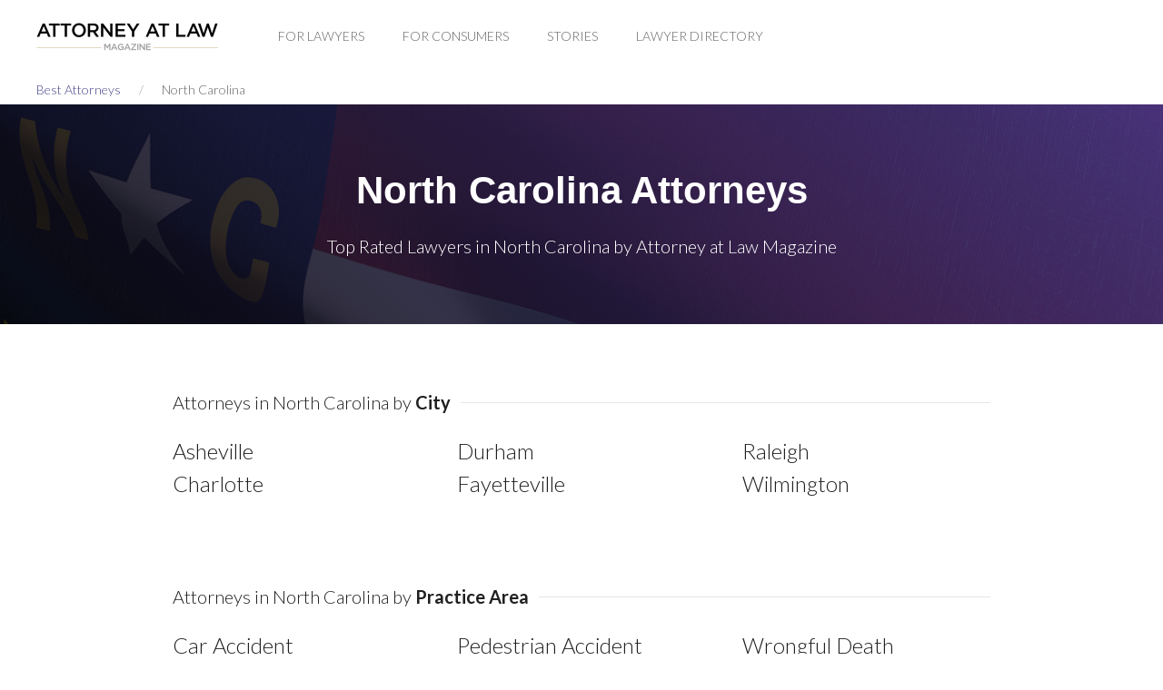

--- FILE ---
content_type: text/html; charset=UTF-8
request_url: https://attorneyatlawmagazine.com/best-attorneys/north-carolina
body_size: 8973
content:
<!DOCTYPE html>
<html lang="en" dir="ltr" prefix="content: http://purl.org/rss/1.0/modules/content/  dc: http://purl.org/dc/terms/  foaf: http://xmlns.com/foaf/0.1/  og: http://ogp.me/ns#  rdfs: http://www.w3.org/2000/01/rdf-schema#  schema: http://schema.org/  sioc: http://rdfs.org/sioc/ns#  sioct: http://rdfs.org/sioc/types#  skos: http://www.w3.org/2004/02/skos/core#  xsd: http://www.w3.org/2001/XMLSchema# ">
  <head>
    <meta charset="utf-8" />
<meta name="description" content="In need of the best North Carolina attorney near you? Learn about Attorney at Law Magazine&#039;s Local Legal Authorities for lawyers in North Carolina." />
<link rel="canonical" href="https://attorneyatlawmagazine.com/best-attorneys/north-carolina" />
<meta property="og:site_name" content="Attorney at Law Magazine" />
<meta property="og:url" content="https://live-authorities.pantheonsite.io/best-attorneys/north-carolina" />
<meta property="og:title" content="We Found the Best Attorneys in North Carolina by Practice Area" />
<meta property="og:description" content="In need of the best North Carolina attorney near you? Learn about Attorney at Law Magazine&#039;s Local Legal Authorities for lawyers in North Carolina." />
<meta name="Generator" content="Drupal 10 (https://www.drupal.org)" />
<meta name="MobileOptimized" content="width" />
<meta name="HandheldFriendly" content="true" />
<meta name="viewport" content="width=device-width, initial-scale=1.0" />
<link rel="icon" href="/themes/custom/authorities/favicon.ico" type="image/vnd.microsoft.icon" />

    <title>We Found the Best Attorneys in North Carolina by Practice Area</title>
    <link rel="stylesheet" media="all" href="/sites/default/files/css/css_xd9QFi-tykU8clTaaZ4b8I_nQxrt0HmKQLrTfnv5e0M.css?delta=0&amp;language=en&amp;theme=authorities&amp;include=[base64]" />
<link rel="stylesheet" media="all" href="https://cdn.jsdelivr.net/npm/uikit@3.6.22/dist/css/uikit.min.css" />
<link rel="stylesheet" media="all" href="/sites/default/files/css/css__NkuIYAhO1i6vKa5hcQtCI7tUGdJ-qREc6tYDo3zj_s.css?delta=2&amp;language=en&amp;theme=authorities&amp;include=[base64]" />

    

    <link rel="preconnect" href="https://fonts.googleapis.com">
    <link rel="preconnect" href="https://fonts.gstatic.com" crossorigin>
    <style id="" media="all">/* latin-ext */
@font-face {
  font-family: 'Lato';
  font-style: normal;
  font-weight: 300;
  font-display: swap;
  src: url(/fonts.gstatic.com/s/lato/v25/S6u9w4BMUTPHh7USSwaPGQ3q5d0N7w.woff2) format('woff2');
  unicode-range: U+0100-02BA, U+02BD-02C5, U+02C7-02CC, U+02CE-02D7, U+02DD-02FF, U+0304, U+0308, U+0329, U+1D00-1DBF, U+1E00-1E9F, U+1EF2-1EFF, U+2020, U+20A0-20AB, U+20AD-20C0, U+2113, U+2C60-2C7F, U+A720-A7FF;
}
/* latin */
@font-face {
  font-family: 'Lato';
  font-style: normal;
  font-weight: 300;
  font-display: swap;
  src: url(/fonts.gstatic.com/s/lato/v25/S6u9w4BMUTPHh7USSwiPGQ3q5d0.woff2) format('woff2');
  unicode-range: U+0000-00FF, U+0131, U+0152-0153, U+02BB-02BC, U+02C6, U+02DA, U+02DC, U+0304, U+0308, U+0329, U+2000-206F, U+20AC, U+2122, U+2191, U+2193, U+2212, U+2215, U+FEFF, U+FFFD;
}
/* latin-ext */
@font-face {
  font-family: 'Lato';
  font-style: normal;
  font-weight: 700;
  font-display: swap;
  src: url(/fonts.gstatic.com/s/lato/v25/S6u9w4BMUTPHh6UVSwaPGQ3q5d0N7w.woff2) format('woff2');
  unicode-range: U+0100-02BA, U+02BD-02C5, U+02C7-02CC, U+02CE-02D7, U+02DD-02FF, U+0304, U+0308, U+0329, U+1D00-1DBF, U+1E00-1E9F, U+1EF2-1EFF, U+2020, U+20A0-20AB, U+20AD-20C0, U+2113, U+2C60-2C7F, U+A720-A7FF;
}
/* latin */
@font-face {
  font-family: 'Lato';
  font-style: normal;
  font-weight: 700;
  font-display: swap;
  src: url(/fonts.gstatic.com/s/lato/v25/S6u9w4BMUTPHh6UVSwiPGQ3q5d0.woff2) format('woff2');
  unicode-range: U+0000-00FF, U+0131, U+0152-0153, U+02BB-02BC, U+02C6, U+02DA, U+02DC, U+0304, U+0308, U+0329, U+2000-206F, U+20AC, U+2122, U+2191, U+2193, U+2212, U+2215, U+FEFF, U+FFFD;
}
</style>
  </head>
  <body>
        <a href="#main-content" class="visually-hidden focusable">
      Skip to main content
    </a>
    <noscript><iframe src="https://www.googletagmanager.com/ns.html?id=GTM-5S2SWTT"
                  height="0" width="0" style="display:none;visibility:hidden"></iframe></noscript>

      <div class="dialog-off-canvas-main-canvas" data-off-canvas-main-canvas>
    
<div id="page-wrapper" class="uk-offcanvas-content uk-flex uk-flex-column" uk-height-viewport="min-height: 100">
  <header id="page--header">
    <div class="uk-container">
          <nav id="page--navbar" class="uk-navbar-container uk-navbar-transparent" uk-navbar="">
                  <a href="#offcanvas" class="uk-navbar-toggle uk-hidden@m" uk-toggle uk-navbar-toggle-icon></a>
        
        <div class="uk-flex uk-flex-between uk-width-1-1">
    <div id="authorities-branding" class="uk-navbar-item uk-padding-remove uk-margin-right">
      <a href="/" title="Home" rel="home" class="uk-logo">
      <img src="/themes/custom/authorities/logo.png" alt="Home" class="uk-margin-small-right" width="200" height="34" />
    </a>
  
  </div>
  <div id="authorities-mainnavigation" class="block block-superfish block-superfishmain uk-navbar-item">
    
        

          
<ul id="superfish-main" class="menu sf-menu sf-main sf-horizontal sf-style-none">
  
<li id="main-menu-link-content982ed21f-6810-4f25-aec1-2578d7f460c0" class="sf-depth-1 menuparent"><a href="" class="sf-depth-1 menuparent">FOR LAWYERS</a><ul><li id="main-menu-link-content0192f9f7-3889-42eb-8c75-c9a992219bc0" class="sf-depth-2 menuparent"><a href="https://attorneyatlawmagazine.com/lawyer-articles" title="Latest legal articles" class="sf-depth-2 sf-external menuparent">Articles</a><ul><li id="main-menu-link-content42845509-c3b5-4bb2-8aa0-6ec50d538e65" class="sf-depth-3 sf-no-children"><a href="https://attorneyatlawmagazine.com/the-business-of-law" title="Marketing, Practice Management, Recruiting &amp; Career Development Articles" class="sf-depth-3 sf-external">Business of Law</a></li><li id="main-menu-link-content8484f689-dff6-40ae-926b-5aad576b5a2f" class="sf-depth-3 sf-no-children"><a href="https://attorneyatlawmagazine.com/the-law" title="Find articles focused on the law" class="sf-depth-3 sf-external">The Law</a></li><li id="main-menu-link-contentcfc193c6-b1e6-4fc0-83aa-f34f061e9415" class="sf-depth-3 sf-no-children"><a href="https://attorneyatlawmagazine.com/from-the-expert" title="Articles submitted by expert witnesses on various topic" class="sf-depth-3 sf-external">From the Expert</a></li><li id="main-menu-link-contentbfe901b4-c8da-4359-86bc-af5b56735588" class="sf-depth-3 sf-no-children"><a href="https://attorneyatlawmagazine.com/submission-guidelines" title="Submit your article for consideration" class="sf-depth-3 sf-external">Article Submissions</a></li></ul></li><li id="main-menu-link-contentbe97c275-2817-4268-a784-99d3ed866f73" class="sf-depth-2 menuparent"><a href="" class="sf-depth-2 menuparent">News &amp; Events</a><ul><li id="main-menu-link-content20a23aa9-9d1b-455d-a200-635facf24526" class="sf-depth-3 sf-no-children"><a href="https://attorneyatlawmagazine.com/talk-of-the-town" title="Latest lawyer news" class="sf-depth-3 sf-external">Talk of the Town</a></li><li id="main-menu-link-content0502aeb0-2ba4-49a3-b62c-7feb3efebeb4" class="sf-depth-3 sf-no-children"><a href="https://attorneyatlawmagazine.com/submit-news" title="Submit your legal press release" class="sf-depth-3 sf-external">Submit News</a></li><li id="main-menu-link-content59856245-8ef4-492a-a13d-29034417e330" class="sf-depth-3 sf-no-children"><a href="https://attorneyatlawmagazine.com/out-on-the-town" title="Latest recaps from local legal events across the country" class="sf-depth-3 sf-external">Out on the Town</a></li><li id="main-menu-link-contenta0085c70-aab6-4810-bb2d-75e2b6b9463a" class="sf-depth-3 sf-no-children"><a href="https://attorneyatlawmagazine.com/legal-events" title="Upcoming legal events for lawyers and legal professionals" class="sf-depth-3 sf-external">Event Calendar</a></li><li id="main-menu-link-contentcfea3c5f-0ee4-4b15-aec8-dba663459837" class="sf-depth-3 sf-no-children"><a href="https://attorneyatlawmagazine.com/event-submission" class="sf-depth-3 sf-external">Submit Event</a></li></ul></li><li id="main-menu-link-contentb80af7be-91b1-4b2b-aed3-b2189ebc43f3" class="sf-depth-2 sf-no-children"><a href="https://attorneyatlawmagazine.com/join-our-lawyer-directory" class="sf-depth-2 sf-external">Join Lawyer Directory</a></li><li id="main-menu-link-contente2733521-e87f-4784-a0e3-9c9149739605" class="sf-depth-2 sf-no-children"><a href="https://attorneyatlawmagazine.com/best-vendors" title="Exceptional legal vendors that have a proven track record" class="sf-depth-2 sf-external">Best Legal Vendors</a></li><li id="main-menu-link-content8926c65f-0876-41f5-91da-00617ac218e5" class="sf-depth-2 sf-no-children"><a href="https://attorneyatlawmagazine.com/best-vendors/marketing-companies" title="Best legal marketing companies for your law firm" class="sf-depth-2 sf-external">Best Marketing Companies</a></li><li id="main-menu-link-content71148a17-5197-4129-9a34-af498e6932d6" class="sf-depth-2 sf-no-children"><a href="https://jobs.attorneyatlawmagazine.com" class="sf-depth-2 sf-external">Legal Job Board</a></li><li id="main-menu-link-contentb78a5206-9f84-4a0a-97e7-d476ee8aa5fc" class="sf-depth-2 sf-no-children"><a href="https://attorneyatlawresources.com" class="sf-depth-2 sf-external">Legal Resources</a></li></ul></li><li id="main-menu-link-contentee2efe82-fbc2-42a3-bc40-a77f0eacd824" class="sf-depth-1 menuparent"><a href="" class="sf-depth-1 menuparent">FOR CONSUMERS</a><ul><li id="main-menu-link-contenta2d02d3f-4f97-4e72-8aa5-a0d400e45f35" class="sf-depth-2 sf-no-children"><a href="https://attorneyatlawmagazine.com/best-attorneys" title="Find the best attorneys near you" class="sf-depth-2 sf-external">Find a Lawyer</a></li><li id="main-menu-link-content89d5611c-ca33-4997-9179-33da51e269ab" class="sf-depth-2 sf-no-children"><a href="https://attorneyatlawmagazine.com/legal-help-articles" class="sf-depth-2 sf-external">Legal Help Articles</a></li><li id="main-menu-link-contente237ab9b-7404-42cb-8c0a-5bfecdd1c6e7" class="sf-depth-2 sf-no-children"><a href="https://attorneyatlawmagazine.com/legal-resources" class="sf-depth-2 sf-external">Legal Resources</a></li><li id="main-menu-link-contentd1bb2d37-fbe3-4db7-953a-f71503e693f4" class="sf-depth-2 sf-no-children"><a href="https://attorneyatlawmagazine.com/ask-a-lawyer" class="sf-depth-2 sf-external">Ask a Lawyer</a></li></ul></li><li id="main-menu-link-content27950156-d0b9-47ca-806d-66215a3d0a60" class="sf-depth-1 menuparent"><a href="https://attorneyatlawmagazine.com/feature-stories" title=" Interviews and stories of lawyers, law firms, judges, associations and other legal professionals" class="sf-depth-1 sf-external menuparent">STORIES</a><ul><li id="main-menu-link-content5409610c-c6f8-4e55-88a8-4d0b41ccafe4" class="sf-depth-2 sf-no-children"><a href="https://attorneyatlawmagazine.com/stories/attorney-feature" class="sf-depth-2 sf-external">Attorney Stories</a></li><li id="main-menu-link-content5d2c252f-65e1-4b40-bff0-8e97dac65ff5" class="sf-depth-2 sf-no-children"><a href="https://attorneyatlawmagazine.com/stories/law-firm-feature" class="sf-depth-2 sf-external">Law Firm Stories</a></li><li id="main-menu-link-content13e167e2-6b5b-48e5-8e0c-78f4eac3245c" class="sf-depth-2 sf-no-children"><a href="https://attorneyatlawmagazine.com/feature-stories" class="sf-depth-2 sf-external">All Stories</a></li><li id="main-menu-link-content613e9787-0dd3-4905-a19d-c240c161e6b2" class="sf-depth-2 menuparent"><a href="https://attorneyatlawmagazine.com/special-issue" class="sf-depth-2 sf-external menuparent">Special Issues</a><ul><li id="main-menu-link-content83b528c6-22bd-4d38-90ad-ad812c8d414f" class="sf-depth-3 sf-no-children"><a href="https://attorneyatlawmagazine.com/special-issue/family-law-special-issue" class="sf-depth-3 sf-external">2024 Family Law Issue</a></li><li id="main-menu-link-contentbc2d6309-6aef-4e83-9079-895f4567ee15" class="sf-depth-3 sf-no-children"><a href="https://attorneyatlawmagazine.com/special-issue/personal-injury-special-issue" class="sf-depth-3 sf-external">2024 Personal Injury Issue</a></li><li id="main-menu-link-contente8793236-6d60-47ff-a303-0d5ac4045d4d" class="sf-depth-3 sf-no-children"><a href="https://attorneyatlawmagazine.com/athletes-in-law-special-issue-coming-soon" class="sf-depth-3 sf-external">Athletes in Law COMING SOON</a></li><li id="main-menu-link-content24136ea0-5e6a-43ec-a9b1-c669ed7854df" class="sf-depth-3 sf-no-children"><a href="https://attorneyatlawmagazine.com/upcoming-special-issue" class="sf-depth-3 sf-external">Criminal Defense Issue COMING SOON</a></li></ul></li><li id="main-menu-link-content15a0324a-b0c7-4247-a651-3ae3bef67cc9" class="sf-depth-2 sf-no-children"><a href="https://attorneyatlawmagazine.com/nominate" class="sf-depth-2 sf-external">Nominate</a></li></ul></li><li id="main-menu-link-content835558bd-0b58-4a59-bc05-85b392454098" class="sf-depth-1 menuparent"><a href="https://attorneyatlawmagazine.com/best-attorneys" class="sf-depth-1 sf-external menuparent">LAWYER DIRECTORY </a><ul><li id="main-menu-link-content7c9a5885-6859-4fe3-8d31-6b4c6778fb2b" class="sf-depth-2 sf-no-children"><a href="/best-attorneys" title="Find the best attorney by practice area and location" class="sf-depth-2">Find a Lawyer</a></li><li id="main-menu-link-content64d1ddfd-f7ce-4ec9-8824-7d24ffefae7b" class="sf-depth-2 sf-no-children"><a href="https://attorneyatlawmagazine.com/join-our-lawyer-directory" title="Become a Local Legal Authority on this website" class="sf-depth-2 sf-external">Join Directory</a></li></ul></li>
</ul>

      </div>

</div>

      </nav>
        </div>
  </header>

  <div id="page" class="uk-flex-1 uk-flex-auto">
    <div id="page--wrapper" class="uk-grid" uk-grid>
      <main id="page--content" class="uk-width-1-1">
        <span id="main-content" tabindex="-1"></span>
          <div id="region--content" class="region region-content">
      <div id="authorities-breadcrumbs" class="block block-system block-system-breadcrumb-block">
    
        

            <nav role="navigation" aria-labelledby="system-breadcrumb" class="uk-container uk-overflow-auto uk-text-nowrap">
    <ol class="uk-breadcrumb uk-margin-remove">
                  <li><a href="/best-attorneys" class="uk-text-primary">Best Attorneys</a></li>
                                  <li><span>North Carolina</span></li>
                      </ol>
  </nav>

      </div>
  <div id="authorities-messages">
    <div data-drupal-messages-fallback class="hidden"></div>
  </div>
  <div id="authorities-content" class="block block-system block-system-main-block">
    
        

          <div about="/best-attorneys/north-carolina">

    <div class="uk-section uk-background-cover uk-position-relative" style="background-image: url(/sites/default/files/lla/locations/import/North-Carolina-Attorneys.jpg)">
    <div class="uk-position-cover uk-background-blend-multiply practice-area-overlay"></div>
      <div class="uk-container uk-position-relative">
        
        <h1 class="uk-text-center uk-text-white">North Carolina Attorneys</h1>
        <p class="uk-text-center uk-text-white">Top Rated Lawyers in North Carolina by Attorney at Law Magazine</p>
        
      </div>
  </div>

      <div class="uk-section uk-container uk-container-small">
    <p class="uk-heading-line"><span>Attorneys in North Carolina by <span class="uk-text-bold">City</span></span></p>
      <div class="views-element-container block block-views block-views-blocklla-cities-block-1" id="views-block__lla-cities-block-1">
    
        

          <div class="uk-form-row uk-margin"><div class="js-view-dom-id-08c3a9282258d0c523a20debf077484592916b7c28a36789f83fcc4dac447835">
  
  
  

  
  
  

  <div class="uk-column-1-3@m">
          <div class="views-row"><div><span class="uk-text-large uk-text-normal"><a href="/best-attorneys/north-carolina/asheville" hreflang="en">Asheville</a></span></div></div>
    <div class="views-row"><div><span class="uk-text-large uk-text-normal"><a href="/best-attorneys/north-carolina/charlotte" hreflang="en">Charlotte</a></span></div></div>
    <div class="views-row"><div><span class="uk-text-large uk-text-normal"><a href="/best-attorneys/north-carolina/durham" hreflang="en">Durham</a></span></div></div>
    <div class="views-row"><div><span class="uk-text-large uk-text-normal"><a href="/best-attorneys/north-carolina/fayetteville" hreflang="en">Fayetteville</a></span></div></div>
    <div class="views-row"><div><span class="uk-text-large uk-text-normal"><a href="/best-attorneys/north-carolina/raleigh" hreflang="en">Raleigh</a></span></div></div>
    <div class="views-row"><div><span class="uk-text-large uk-text-normal"><a href="/best-attorneys/north-carolina/wilmington" hreflang="en">Wilmington</a></span></div></div>

    </div>
    

  
  

  
  
</div>
</div>

      </div>

  </div>
  
      <div class="uk-section uk-container uk-container-small uk-padding-remove-top">
    <p class="uk-heading-line"><span>Attorneys in North Carolina by <span class="uk-text-bold">Practice Area</span></span></p>
      <div class="views-element-container block block-views block-views-blockstate-practice-areas-block-1" id="views-block__state-practice-areas-block-1">
    
        

          <div class="uk-form-row uk-margin"><div class="js-view-dom-id-1431fbbe5230ac2fa90af5d791a885e3666ad77b0763e5b78447fcc2890f5758">
  
  
  

  
  
  

  <div class="uk-column-1-3@m">
          <div class="views-row"><div class="views-field views-field-field-practice-area"><div class="field-content uk-text-large uk-text-normal"><a href="/best-attorneys/car-accident/north-carolina">Car Accident</a></div></div></div>
    <div class="views-row"><div class="views-field views-field-field-practice-area"><div class="field-content uk-text-large uk-text-normal"><a href="/best-attorneys/immigration/north-carolina">Immigration</a></div></div></div>
    <div class="views-row"><div class="views-field views-field-field-practice-area"><div class="field-content uk-text-large uk-text-normal"><a href="/best-attorneys/motorcycle-accident/north-carolina">Motorcycle Accident</a></div></div></div>
    <div class="views-row"><div class="views-field views-field-field-practice-area"><div class="field-content uk-text-large uk-text-normal"><a href="/best-attorneys/pedestrian-accident/north-carolina">Pedestrian Accident</a></div></div></div>
    <div class="views-row"><div class="views-field views-field-field-practice-area"><div class="field-content uk-text-large uk-text-normal"><a href="/best-attorneys/personal-injury/north-carolina">Personal Injury</a></div></div></div>
    <div class="views-row"><div class="views-field views-field-field-practice-area"><div class="field-content uk-text-large uk-text-normal"><a href="/best-attorneys/truck-accident/north-carolina">Truck Accident</a></div></div></div>
    <div class="views-row"><div class="views-field views-field-field-practice-area"><div class="field-content uk-text-large uk-text-normal"><a href="/best-attorneys/wrongful-death/north-carolina">Wrongful Death</a></div></div></div>

    </div>
    

  
  

  
  
</div>
</div>

      </div>

  </div>
  
    
    
</div>

      </div>

  </div>

      </main>

      
          </div>
  </div>

  <footer role="contentinfo">
    
<div class="uk-section uk-background-muted uk-padding-remove-bottom">
	<div
		class="uk-container">
		 <div class="newsletter-form-container uk-text-center">
			<form class="webform-submission-form webform-submission-add-form webform-submission-newsletter-form webform-submission-newsletter-add-form webform-submission-newsletter-taxonomy_term-55-form webform-submission-newsletter-taxonomy_term-55-add-form webform-submission-newsletter-taxonomy-term-55-add-form js-webform-details-toggle webform-details-toggle" data-drupal-selector="webform-submission-newsletter-taxonomy-term-55-add-form" action="https://live-authorities.pantheonsite.io/best-attorneys/north-carolina" method="post" id="webform-submission-newsletter-taxonomy-term-55-add-form" accept-charset="UTF-8">
  
  <div data-drupal-selector="edit-flexbox" class="webform-flexbox js-webform-flexbox js-form-wrapper form-wrapper uk-form-row uk-margin" id="edit-flexbox"><div class="webform-flex webform-flex--1"><div class="webform-flex--container"><div id="edit-processed-text" class="js-form-item form-item js-form-type-processed-text form-type-processed-text js-form-item- form-item- uk-margin">
  
  
  <div class="uk-form-controls">
    
    <p>SUBSCRIBE TO NEWSLETTER</p>

      </div>

  
  
  </div>
</div></div><div class="webform-flex webform-flex--1"><div class="webform-flex--container"><div class="js-form-item form-item js-form-type-email form-type-email js-form-item-email form-item-email uk-margin">
  
  
  <div class="uk-form-controls">
    
    <input data-drupal-selector="edit-email" type="email" id="edit-email" name="email" value="" size="60" maxlength="254" placeholder="Email" class="form-email required uk-input" required="required" aria-required="true" />


      </div>

  
  
  </div>
</div></div><div class="webform-flex webform-flex--1"><div class="webform-flex--container"><div class="js-form-item form-item js-form-type-textfield form-type-textfield js-form-item-location form-item-location uk-margin">
  
  
  <div class="uk-form-controls">
    
    <input data-drupal-selector="edit-location" type="text" id="edit-location" name="location" value="" size="60" maxlength="255" placeholder="Location" class="form-text uk-input" />


      </div>

  
  
  </div>
</div></div><div class="webform-flex webform-flex--1"><div class="webform-flex--container"><div data-drupal-selector="edit-actions" class="form-actions webform-actions js-form-wrapper form-wrapper uk-form-row uk-margin" id="edit-actions"><input class="webform-button--submit uk-button uk-button-primary button button--primary js-form-submit form-submit uk-button-default" data-drupal-selector="edit-actions-submit" type="submit" id="edit-actions-submit" name="op" value="Subscribe" />

</div>
</div></div></div>
<input autocomplete="off" data-drupal-selector="form-xxk2yk4f9-2ns54kuvitdzbfdkspdau9u9axeyiguhg" type="hidden" name="form_build_id" value="form-Xxk2yk4F9_2Ns54KUVitDzBfDKSPDau9U9AxeyIguHg" class="uk-margin" />
<input data-drupal-selector="edit-webform-submission-newsletter-taxonomy-term-55-add-form" type="hidden" name="form_id" value="webform_submission_newsletter_taxonomy_term_55_add_form" class="uk-margin" />
<div class="url-textfield js-form-wrapper form-wrapper uk-form-row uk-margin" style="display: none !important;"><div class="js-form-item form-item js-form-type-textfield form-type-textfield js-form-item-url form-item-url uk-margin">
      <label for="edit-url" class="uk-form-label uk-text-default uk-text-bold">Leave this field blank</label>
  
  
  <div class="uk-form-controls">
    
    <input autocomplete="off" data-drupal-selector="edit-url" type="text" id="edit-url" name="url" value="" size="20" maxlength="128" class="form-text uk-input" />


      </div>

  
  
  </div>
</div>


  
</form>

			</div>
				<div class="uk-grid-large" uk-grid>

	
			<div class="uk-width-1-2@m uk-text-center">
				<img data-src="/themes/custom/authorities/images/Attorney-at-Law-Magazine-Logo-2x.webp" width="300"  alt="Authorities Logo" uk-img>

				<div class="uk-margin-medium-bottom uk-margin-medium-top">
					<span class="">
						<a class=" href=" https://www.linkedin.com/company/attorney-at-law-magazine/" target=" _blank">
							<span uk-icon="icon: linkedin" class=""></span>
													</a>
					</span>
					<span class="">
						<a class="" href="https://www.instagram.com/attorneyatlawmagazine/" target="_blank">
							<span uk-icon="icon: instagram" class=""></span>
													</a>
					</span>
					<span class="">
						<a class="" href="https://www.facebook.com/AttorneyAtLawMagazine" target="_blank">
							<span uk-icon="icon: facebook" class=""></span>
													</a>
					</span>
					<span class="">
						<a class=" href=" https://www.youtube.com/c/AttorneyatlawmagazineOfficial" target=" _blank">
							<span uk-icon="icon: youtube" class=""></span>
													</a>
					</span>
					<span class="">
						<a class="" href="https://twitter.com/AALMagazine" target="_blank">
							<span uk-icon="icon: twitter" class=""></span>
													</a>
					</span>
				</div>
				<div class="phone-email">
					<p class="uk-text-default"><a style="color: #000000;" href="tel:14802199716">(480) 219-9716 |
					</a>
					<a style="color: #000000;" href="/cdn-cgi/l/email-protection#670e09010827061313081509021e06130b06100a0600061d0e09024904080a"><span class="__cf_email__" data-cfemail="dcb5b2bab39cbda8a8b3aeb2b9a5bda8b0bdabb1bdbbbda6b5b2b9f2bfb3b1">[email&#160;protected]</span></a>
				</p>
        </div>
			</div>

			
			<div class="uk-width-1-4@m">
				<p class="uk-text-bold uk-text-default">For Lawyers</p>
				<div class="uk-text-default">
        <ul class="uk-list">
          <li>
        <a href="https://attorneyatlawmagazine.com/feature-stories" class="uk-link-text">FEATURE STORIES</a>
              </li>
          <li>
        <a href="https://attorneyatlawmagazine.com/lawyer-articles" class="uk-link-text">LATEST ARTICLES</a>
              </li>
          <li>
        <a href="https://attorneyatlawmagazine.com/talk-of-the-town" class="uk-link-text">TALK OF THE TOWN</a>
              </li>
          <li>
        <a href="https://attorneyatlawmagazine.com/best-vendors" class="uk-link-text">BEST LEGAL VENDORS</a>
              </li>
          <li>
        <a href="https://attorneyatlawresources.com/" class="uk-link-text">LEGAL RESOURCES</a>
              </li>
          <li>
        <a href="https://attorneyatlawmagazine.com/claim-exclusive-lla-directory-listing" class="uk-link-text">JOIN THE DIRECTORY</a>
              </li>
        </ul>
  

</div>
			</div>

			<div class="uk-width-1-4@m">
				<p class="uk-text-bold uk-text-default">For Consumers</p>
				<div class="uk-text-default">
        <ul class="uk-list">
          <li>
        <a href="https://attorneyatlawmagazine.com/public-articles" class="uk-link-text">LEGAL HELP ARTICLES</a>
              </li>
          <li>
        <a href="https://attorneyatlawmagazine.com/best-attorneys" class="uk-link-text">FIND A LAWYER</a>
              </li>
          <li>
        <a href="https://attorneyatlawmagazine.com/ask-a-lawyer" class="uk-link-text">ASK A LAWYER</a>
              </li>
          <li>
        <a href="https://attorneyatlawmagazine.com/legal-resources" class="uk-link-text">RESOURCES &amp; GUIDES</a>
              </li>
          <li>
        <a href="https://attorneyatlawmagazine.com/hurricane-damage-claims" class="uk-link-text">HURRICANE CLAIMS</a>
              </li>
          <li>
        <a href="https://attorneyatlawmagazine.com/guide-to-united-states-visas" class="uk-link-text">GUIDE TO U.S. VISAS</a>
              </li>
        </ul>
  

</div>
			</div>
		</div>

				<div class="uk-margin-medium-top uk-margin-small-bottom uk-text-center">
			<p class="uk-text-small">©
				2026
				- Attorney at Law Magazine -
				<a href="https://attorneyatlawmagazine.com/privacy-policy" class="uk-link-text">Privacy</a>
			</p>
		</div>

	</div>
</div>
  </footer>

      <div id="offcanvas" uk-offcanvas>
        <div id="region--offcanvas" class="region region-offcanvas uk-offcanvas-bar uk-background-default">
      <div id="authorities-mainnavigation-2" class="block block-superfish block-superfishmain">
    
        

          
<ul id="superfish-main--2" class="menu sf-menu sf-main sf-vertical sf-style-white">
  
<li id="main-menu-link-content982ed21f-6810-4f25-aec1-2578d7f460c0--2" class="sf-depth-1 menuparent"><a href="" class="sf-depth-1 menuparent">FOR LAWYERS</a><ul><li id="main-menu-link-content0192f9f7-3889-42eb-8c75-c9a992219bc0--2" class="sf-depth-2 menuparent"><a href="https://attorneyatlawmagazine.com/lawyer-articles" title="Latest legal articles" class="sf-depth-2 sf-external menuparent">Articles</a><ul><li id="main-menu-link-content42845509-c3b5-4bb2-8aa0-6ec50d538e65--2" class="sf-depth-3 sf-no-children"><a href="https://attorneyatlawmagazine.com/the-business-of-law" title="Marketing, Practice Management, Recruiting &amp; Career Development Articles" class="sf-depth-3 sf-external">Business of Law</a></li><li id="main-menu-link-content8484f689-dff6-40ae-926b-5aad576b5a2f--2" class="sf-depth-3 sf-no-children"><a href="https://attorneyatlawmagazine.com/the-law" title="Find articles focused on the law" class="sf-depth-3 sf-external">The Law</a></li><li id="main-menu-link-contentcfc193c6-b1e6-4fc0-83aa-f34f061e9415--2" class="sf-depth-3 sf-no-children"><a href="https://attorneyatlawmagazine.com/from-the-expert" title="Articles submitted by expert witnesses on various topic" class="sf-depth-3 sf-external">From the Expert</a></li><li id="main-menu-link-contentbfe901b4-c8da-4359-86bc-af5b56735588--2" class="sf-depth-3 sf-no-children"><a href="https://attorneyatlawmagazine.com/submission-guidelines" title="Submit your article for consideration" class="sf-depth-3 sf-external">Article Submissions</a></li></ul></li><li id="main-menu-link-contentbe97c275-2817-4268-a784-99d3ed866f73--2" class="sf-depth-2 menuparent"><a href="" class="sf-depth-2 menuparent">News &amp; Events</a><ul><li id="main-menu-link-content20a23aa9-9d1b-455d-a200-635facf24526--2" class="sf-depth-3 sf-no-children"><a href="https://attorneyatlawmagazine.com/talk-of-the-town" title="Latest lawyer news" class="sf-depth-3 sf-external">Talk of the Town</a></li><li id="main-menu-link-content0502aeb0-2ba4-49a3-b62c-7feb3efebeb4--2" class="sf-depth-3 sf-no-children"><a href="https://attorneyatlawmagazine.com/submit-news" title="Submit your legal press release" class="sf-depth-3 sf-external">Submit News</a></li><li id="main-menu-link-content59856245-8ef4-492a-a13d-29034417e330--2" class="sf-depth-3 sf-no-children"><a href="https://attorneyatlawmagazine.com/out-on-the-town" title="Latest recaps from local legal events across the country" class="sf-depth-3 sf-external">Out on the Town</a></li><li id="main-menu-link-contenta0085c70-aab6-4810-bb2d-75e2b6b9463a--2" class="sf-depth-3 sf-no-children"><a href="https://attorneyatlawmagazine.com/legal-events" title="Upcoming legal events for lawyers and legal professionals" class="sf-depth-3 sf-external">Event Calendar</a></li><li id="main-menu-link-contentcfea3c5f-0ee4-4b15-aec8-dba663459837--2" class="sf-depth-3 sf-no-children"><a href="https://attorneyatlawmagazine.com/event-submission" class="sf-depth-3 sf-external">Submit Event</a></li></ul></li><li id="main-menu-link-contentb80af7be-91b1-4b2b-aed3-b2189ebc43f3--2" class="sf-depth-2 sf-no-children"><a href="https://attorneyatlawmagazine.com/join-our-lawyer-directory" class="sf-depth-2 sf-external">Join Lawyer Directory</a></li><li id="main-menu-link-contente2733521-e87f-4784-a0e3-9c9149739605--2" class="sf-depth-2 sf-no-children"><a href="https://attorneyatlawmagazine.com/best-vendors" title="Exceptional legal vendors that have a proven track record" class="sf-depth-2 sf-external">Best Legal Vendors</a></li><li id="main-menu-link-content8926c65f-0876-41f5-91da-00617ac218e5--2" class="sf-depth-2 sf-no-children"><a href="https://attorneyatlawmagazine.com/best-vendors/marketing-companies" title="Best legal marketing companies for your law firm" class="sf-depth-2 sf-external">Best Marketing Companies</a></li><li id="main-menu-link-content71148a17-5197-4129-9a34-af498e6932d6--2" class="sf-depth-2 sf-no-children"><a href="https://jobs.attorneyatlawmagazine.com" class="sf-depth-2 sf-external">Legal Job Board</a></li><li id="main-menu-link-contentb78a5206-9f84-4a0a-97e7-d476ee8aa5fc--2" class="sf-depth-2 sf-no-children"><a href="https://attorneyatlawresources.com" class="sf-depth-2 sf-external">Legal Resources</a></li></ul></li><li id="main-menu-link-contentee2efe82-fbc2-42a3-bc40-a77f0eacd824--2" class="sf-depth-1 menuparent"><a href="" class="sf-depth-1 menuparent">FOR CONSUMERS</a><ul><li id="main-menu-link-contenta2d02d3f-4f97-4e72-8aa5-a0d400e45f35--2" class="sf-depth-2 sf-no-children"><a href="https://attorneyatlawmagazine.com/best-attorneys" title="Find the best attorneys near you" class="sf-depth-2 sf-external">Find a Lawyer</a></li><li id="main-menu-link-content89d5611c-ca33-4997-9179-33da51e269ab--2" class="sf-depth-2 sf-no-children"><a href="https://attorneyatlawmagazine.com/legal-help-articles" class="sf-depth-2 sf-external">Legal Help Articles</a></li><li id="main-menu-link-contente237ab9b-7404-42cb-8c0a-5bfecdd1c6e7--2" class="sf-depth-2 sf-no-children"><a href="https://attorneyatlawmagazine.com/legal-resources" class="sf-depth-2 sf-external">Legal Resources</a></li><li id="main-menu-link-contentd1bb2d37-fbe3-4db7-953a-f71503e693f4--2" class="sf-depth-2 sf-no-children"><a href="https://attorneyatlawmagazine.com/ask-a-lawyer" class="sf-depth-2 sf-external">Ask a Lawyer</a></li></ul></li><li id="main-menu-link-content27950156-d0b9-47ca-806d-66215a3d0a60--2" class="sf-depth-1 menuparent"><a href="https://attorneyatlawmagazine.com/feature-stories" title=" Interviews and stories of lawyers, law firms, judges, associations and other legal professionals" class="sf-depth-1 sf-external menuparent">STORIES</a><ul><li id="main-menu-link-content5409610c-c6f8-4e55-88a8-4d0b41ccafe4--2" class="sf-depth-2 sf-no-children"><a href="https://attorneyatlawmagazine.com/stories/attorney-feature" class="sf-depth-2 sf-external">Attorney Stories</a></li><li id="main-menu-link-content5d2c252f-65e1-4b40-bff0-8e97dac65ff5--2" class="sf-depth-2 sf-no-children"><a href="https://attorneyatlawmagazine.com/stories/law-firm-feature" class="sf-depth-2 sf-external">Law Firm Stories</a></li><li id="main-menu-link-content13e167e2-6b5b-48e5-8e0c-78f4eac3245c--2" class="sf-depth-2 sf-no-children"><a href="https://attorneyatlawmagazine.com/feature-stories" class="sf-depth-2 sf-external">All Stories</a></li><li id="main-menu-link-content613e9787-0dd3-4905-a19d-c240c161e6b2--2" class="sf-depth-2 menuparent"><a href="https://attorneyatlawmagazine.com/special-issue" class="sf-depth-2 sf-external menuparent">Special Issues</a><ul><li id="main-menu-link-content83b528c6-22bd-4d38-90ad-ad812c8d414f--2" class="sf-depth-3 sf-no-children"><a href="https://attorneyatlawmagazine.com/special-issue/family-law-special-issue" class="sf-depth-3 sf-external">2024 Family Law Issue</a></li><li id="main-menu-link-contentbc2d6309-6aef-4e83-9079-895f4567ee15--2" class="sf-depth-3 sf-no-children"><a href="https://attorneyatlawmagazine.com/special-issue/personal-injury-special-issue" class="sf-depth-3 sf-external">2024 Personal Injury Issue</a></li><li id="main-menu-link-contente8793236-6d60-47ff-a303-0d5ac4045d4d--2" class="sf-depth-3 sf-no-children"><a href="https://attorneyatlawmagazine.com/athletes-in-law-special-issue-coming-soon" class="sf-depth-3 sf-external">Athletes in Law COMING SOON</a></li><li id="main-menu-link-content24136ea0-5e6a-43ec-a9b1-c669ed7854df--2" class="sf-depth-3 sf-no-children"><a href="https://attorneyatlawmagazine.com/upcoming-special-issue" class="sf-depth-3 sf-external">Criminal Defense Issue COMING SOON</a></li></ul></li><li id="main-menu-link-content15a0324a-b0c7-4247-a651-3ae3bef67cc9--2" class="sf-depth-2 sf-no-children"><a href="https://attorneyatlawmagazine.com/nominate" class="sf-depth-2 sf-external">Nominate</a></li></ul></li><li id="main-menu-link-content835558bd-0b58-4a59-bc05-85b392454098--2" class="sf-depth-1 menuparent"><a href="https://attorneyatlawmagazine.com/best-attorneys" class="sf-depth-1 sf-external menuparent">LAWYER DIRECTORY </a><ul><li id="main-menu-link-content7c9a5885-6859-4fe3-8d31-6b4c6778fb2b--2" class="sf-depth-2 sf-no-children"><a href="/best-attorneys" title="Find the best attorney by practice area and location" class="sf-depth-2">Find a Lawyer</a></li><li id="main-menu-link-content64d1ddfd-f7ce-4ec9-8824-7d24ffefae7b--2" class="sf-depth-2 sf-no-children"><a href="https://attorneyatlawmagazine.com/join-our-lawyer-directory" title="Become a Local Legal Authority on this website" class="sf-depth-2 sf-external">Join Directory</a></li></ul></li>
</ul>

      </div>

  </div>

    </div>
  </div>

  </div>

    <script data-cfasync="false" src="/cdn-cgi/scripts/5c5dd728/cloudflare-static/email-decode.min.js"></script><script type="cc10e9123ce788425ebbbacd-text/javascript">window.dataLayer = window.dataLayer || []; window.dataLayer.push({"drupalLanguage":"en","drupalCountry":"US","siteName":"Attorney at Law Magazine","entityLangcode":"en","entityName":"North Carolina","entityStatus":"1","entityUuid":"925a439e-8299-4ad3-996c-cda81ca218bd","entityVid":"locations","entityType":"taxonomy_term","entityBundle":"locations","entityId":"55","entityTitle":"North Carolina","field_city_address":[],"entityTaxonomy":{"locations":{"55":"North Carolina"}},"userUid":0});</script>

    <script type="application/json" data-drupal-selector="drupal-settings-json">{"path":{"baseUrl":"\/","pathPrefix":"","currentPath":"taxonomy\/term\/55","currentPathIsAdmin":false,"isFront":false,"currentLanguage":"en"},"pluralDelimiter":"\u0003","suppressDeprecationErrors":true,"gtm":{"tagId":null,"settings":{"data_layer":"dataLayer","include_classes":false,"allowlist_classes":"google\nnonGooglePixels\nnonGoogleScripts\nnonGoogleIframes","blocklist_classes":"customScripts\ncustomPixels","include_environment":false,"environment_id":"","environment_token":""},"tagIds":["GTM-5S2SWTT"]},"gtag":{"tagId":"","otherIds":[],"events":[],"additionalConfigInfo":[]},"ajaxPageState":{"libraries":"[base64]","theme":"authorities","theme_token":null},"ajaxTrustedUrl":{"form_action_p_pvdeGsVG5zNF_XLGPTvYSKCf43t8qZYSwcfZl2uzM":true},"dataLayer":{"defaultLang":"en","languages":{"en":{"id":"en","name":"English","direction":"ltr","weight":0}}},"ckeditorAccordion":{"accordionStyle":{"collapseAll":1,"keepRowsOpen":0,"animateAccordionOpenAndClose":1,"openTabsWithHash":0}},"superfish":{"superfish-main--2":{"id":"superfish-main--2","sf":{"animation":{"opacity":"show","height":"show"},"speed":"fast"},"plugins":{"smallscreen":{"mode":"window_width","breakpoint":960,"title":"Main Menu"},"supposition":true,"supersubs":true}},"superfish-main":{"id":"superfish-main","sf":{"animation":{"opacity":"show","height":"show"},"speed":"fast","autoArrows":false},"plugins":{"smallscreen":{"mode":"window_width","breakpoint":960,"title":"Main navigation"},"supposition":true,"supersubs":true}}},"user":{"uid":0,"permissionsHash":"e9b3001a9c886a3aca0202f91a4e4271a755ae2a0850140ff6d82bebd8e24732"}}</script>
<script src="/sites/default/files/js/js_3cUSWMHs-Lzk9sO59mLNAyt-KNSrg1bgPbtXZ2Ct-ZI.js?scope=footer&amp;delta=0&amp;language=en&amp;theme=authorities&amp;include=[base64]" type="cc10e9123ce788425ebbbacd-text/javascript"></script>
<script src="//cdn.jsdelivr.net/npm/uikit@3.6.22/dist/js/uikit.min.js" type="cc10e9123ce788425ebbbacd-text/javascript"></script>
<script src="//cdn.jsdelivr.net/npm/uikit@3.6.22/dist/js/uikit-icons.min.js" type="cc10e9123ce788425ebbbacd-text/javascript"></script>
<script src="/sites/default/files/js/js_apT2t6VYvnX8BvRHCVDEwRhFOQO_UcAbKp9YS48FB74.js?scope=footer&amp;delta=3&amp;language=en&amp;theme=authorities&amp;include=[base64]" type="cc10e9123ce788425ebbbacd-text/javascript"></script>
<script src="/modules/contrib/google_tag/js/gtm.js?t8z806" type="cc10e9123ce788425ebbbacd-text/javascript"></script>
<script src="/modules/contrib/google_tag/js/gtag.js?t8z806" type="cc10e9123ce788425ebbbacd-text/javascript"></script>
<script src="/sites/default/files/js/js_5k2LOyQO4p_pGUhyvBZrHZakyiZy09TqgtrhaN7lHcI.js?scope=footer&amp;delta=6&amp;language=en&amp;theme=authorities&amp;include=[base64]" type="cc10e9123ce788425ebbbacd-text/javascript"></script>
<script src="/modules/contrib/ckeditor_accordion/js/accordion.frontend.min.js?t8z806" type="cc10e9123ce788425ebbbacd-text/javascript"></script>
<script src="/sites/default/files/js/js_mJsuxKuNP0XHH7i4DkWucBYWm0w2vy2vSvtvVba2VCM.js?scope=footer&amp;delta=8&amp;language=en&amp;theme=authorities&amp;include=[base64]" type="cc10e9123ce788425ebbbacd-text/javascript"></script>

  <script src="/cdn-cgi/scripts/7d0fa10a/cloudflare-static/rocket-loader.min.js" data-cf-settings="cc10e9123ce788425ebbbacd-|49" defer></script><script defer src="https://static.cloudflareinsights.com/beacon.min.js/vcd15cbe7772f49c399c6a5babf22c1241717689176015" integrity="sha512-ZpsOmlRQV6y907TI0dKBHq9Md29nnaEIPlkf84rnaERnq6zvWvPUqr2ft8M1aS28oN72PdrCzSjY4U6VaAw1EQ==" data-cf-beacon='{"version":"2024.11.0","token":"9c0af6e144e74f8c8bf0e80c1be20fde","server_timing":{"name":{"cfCacheStatus":true,"cfEdge":true,"cfExtPri":true,"cfL4":true,"cfOrigin":true,"cfSpeedBrain":true},"location_startswith":null}}' crossorigin="anonymous"></script>
</body>
</html>


--- FILE ---
content_type: text/css
request_url: https://attorneyatlawmagazine.com/sites/default/files/css/css__NkuIYAhO1i6vKa5hcQtCI7tUGdJ-qREc6tYDo3zj_s.css?delta=2&language=en&theme=authorities&include=eJx1kFuOwzAIRTfksZcU4Zg4tHaIAOex-yajUaVpk5_L43AlIIFBgR0lRBxhIRZ1uqthDREUXaMnWciFI5Qftb2gg2YjCxmh3gOBKXHtlMVcZs4FO4McstX_JeTP2sMDNtc_MZGxdND3LIl4Cu_MD8KT4ZScthllIB3DO-tGXlDo5HbJtUIp2gvidM3bPLMeV_AtR9EW9YpeO87vdOtIhm7FOLDU8Bf9KV9NLFiP9X1CAyrqFZZv5-eQcT7eeDtWURXyPR8KbpE3txCuGn7VV06t4AsEftiW
body_size: 5179
content:
/* @license GNU-GPL-2.0-or-later https://www.drupal.org/licensing/faq */
details.uk-accordion ::-webkit-details-marker{display:none;}details.uk-accordion summary:focus{outline:0;}

[class*='uk-push'],[class*='uk-pull'],[class*='uk-push-pull']{position:relative;}@media (min-width:640px){.uk-push-pull-\@s{left:0;}.uk-push-1-2\@s,.uk-push-2-4\@s,.uk-push-3-6\@s,.uk-push-5-10\@s{left:50%;}.uk-push-1-3\@s,.uk-push-2-6\@s{left:33.333%;}.uk-push-2-3\@s,.uk-push-4-6\@s{left:66.666%;}.uk-push-1-4\@s{left:25%;}.uk-push-3-4\@s{left:75%;}.uk-push-1-5\@s,.uk-push-2-10\@s{left:20%;}.uk-push-2-5\@s,.uk-push-4-10\@s{left:40%;}.uk-push-3-5\@s,.uk-push-6-10\@s{left:60%;}.uk-push-4-5\@s,.uk-push-8-10\@s{left:80%;}.uk-push-1-6\@s{left:16.666%;}.uk-push-5-6\@s{left:83.333%;}.uk-push-1-10\@s{left:10%;}.uk-push-3-10\@s{left:30%;}.uk-push-7-10\@s{left:70%;}.uk-push-9-10\@s{left:90%;}.uk-pull-1-2\@s,.uk-pull-2-4\@s,.uk-pull-3-6\@s,.uk-pull-5-10\@s{left:-50%;}.uk-pull-1-3\@s,.uk-pull-2-6\@s{left:-33.333%;}.uk-pull-2-3\@s,.uk-pull-4-6\@s{left:-66.666%;}.uk-pull-1-4\@s{left:-25%;}.uk-pull-3-4\@s{left:-75%;}.uk-pull-1-5\@s,.uk-pull-2-10\@s{left:-20%;}.uk-pull-2-5\@s,.uk-pull-4-10\@s{left:-40%;}.uk-pull-3-5\@s,.uk-pull-6-10\@s{left:-60%;}.uk-pull-4-5\@s,.uk-pull-8-10\@s{left:-80%;}.uk-pull-1-6\@s{left:-16.666%;}.uk-pull-5-6\@s{left:-83.333%;}.uk-pull-1-10\@s{left:-10%;}.uk-pull-3-10\@s{left:-30%;}.uk-pull-7-10\@s{left:-70%;}.uk-pull-9-10\@s{left:-90%;}}@media (min-width:960px){.uk-push-pull-\@m{left:0;}.uk-push-1-2\@m,.uk-push-2-4\@m,.uk-push-3-6\@m,.uk-push-5-10\@m{left:50%;}.uk-push-1-3\@m,.uk-push-2-6\@m{left:33.333%;}.uk-push-2-3\@m,.uk-push-4-6\@m{left:66.666%;}.uk-push-1-4\@m{left:25%;}.uk-push-3-4\@m{left:75%;}.uk-push-1-5\@m,.uk-push-2-10\@m{left:20%;}.uk-push-2-5\@m,.uk-push-4-10\@m{left:40%;}.uk-push-3-5\@m,.uk-push-6-10\@m{left:60%;}.uk-push-4-5\@m,.uk-push-8-10\@m{left:80%;}.uk-push-1-6\@m{left:16.666%;}.uk-push-5-6\@m{left:83.333%;}.uk-push-1-10\@m{left:10%;}.uk-push-3-10\@m{left:30%;}.uk-push-7-10\@m{left:70%;}.uk-push-9-10\@m{left:90%;}.uk-pull-1-2\@m,.uk-pull-2-4\@m,.uk-pull-3-6\@m,.uk-pull-5-10\@m{left:-50%;}.uk-pull-1-3\@m,.uk-pull-2-6\@m{left:-33.333%;}.uk-pull-2-3\@m,.uk-pull-4-6\@m{left:-66.666%;}.uk-pull-1-4\@m{left:-25%;}.uk-pull-3-4\@m{left:-75%;}.uk-pull-1-5\@m,.uk-pull-2-10\@m{left:-20%;}.uk-pull-2-5\@m,.uk-pull-4-10\@m{left:-40%;}.uk-pull-3-5\@m,.uk-pull-6-10\@m{left:-60%;}.uk-pull-4-5\@m,.uk-pull-8-10\@m{left:-80%;}.uk-pull-1-6\@m{left:-16.666%;}.uk-pull-5-6\@m{left:-83.333%;}.uk-pull-1-10\@m{left:-10%;}.uk-pull-3-10\@m{left:-30%;}.uk-pull-7-10\@m{left:-70%;}.uk-pull-9-10\@m{left:-90%;}}@media (min-width:1200px){.uk-push-pull-\@l{left:0;}.uk-push-1-2\@l,.uk-push-2-4\@l,.uk-push-3-6\@l,.uk-push-5-10\@l{left:50%;}.uk-push-1-3\@l,.uk-push-2-6\@l{left:33.333%;}.uk-push-2-3\@l,.uk-push-4-6\@l{left:66.666%;}.uk-push-1-4\@l{left:25%;}.uk-push-3-4\@l{left:75%;}.uk-push-1-5\@l,.uk-push-2-10\@l{left:20%;}.uk-push-2-5\@l,.uk-push-4-10\@l{left:40%;}.uk-push-3-5\@l,.uk-push-6-10\@l{left:60%;}.uk-push-4-5\@l,.uk-push-8-10\@l{left:80%;}.uk-push-1-6\@l{left:16.666%;}.uk-push-5-6\@l{left:83.333%;}.uk-push-1-10\@l{left:10%;}.uk-push-3-10\@l{left:30%;}.uk-push-7-10\@l{left:70%;}.uk-push-9-10\@l{left:90%;}.uk-pull-1-2\@l,.uk-pull-2-4\@l,.uk-pull-3-6\@l,.uk-pull-5-10\@l{left:-50%;}.uk-pull-1-3\@l,.uk-pull-2-6\@l{left:-33.333%;}.uk-pull-2-3\@l,.uk-pull-4-6\@l{left:-66.666%;}.uk-pull-1-4\@l{left:-25%;}.uk-pull-3-4\@l{left:-75%;}.uk-pull-1-5\@l,.uk-pull-2-10\@l{left:-20%;}.uk-pull-2-5\@l,.uk-pull-4-10\@l{left:-40%;}.uk-pull-3-5\@l,.uk-pull-6-10\@l{left:-60%;}.uk-pull-4-5\@l,.uk-pull-8-10\@l{left:-80%;}.uk-pull-1-6\@l{left:-16.666%;}.uk-pull-5-6\@l{left:-83.333%;}.uk-pull-1-10\@l{left:-10%;}.uk-pull-3-10\@l{left:-30%;}.uk-pull-7-10\@l{left:-70%;}.uk-pull-9-10\@l{left:-90%;}}.form--inline .form-item{float:left;margin-right:0.5em;}.form--inline .form-item+.uk-margin{margin-top:0 !important;}.form--inline .form-item+.uk-margin:last-child{margin-bottom:0 !important;}

#toolbar-administration{z-index:1000 !important;}.toolbar-tray>nav>ul,.toolbar-tray>nav>ul>li:nth-child(n+2),.toolbar-tray>nav>ul>li>ul{margin:0;}fieldset.form-wrapper{border:1px solid #ddd;margin:15px 0;padding:15px;}fieldset.form-wrapper legend{padding:0 10px;width:auto;}fieldset.form-wrapper legend:after{display:none;}.form-actions *+input:not([type="hidden"]){margin-left:5px;}.form-composite{border:1px solid #eee;margin:15px 0;padding:20px;}.form-composite > .uk-legend{font-size:1.25em;font-weight:600;padding:0 10px;width:auto;}.link:not(.uk-button){display:inline;cursor:pointer;padding:0;border:0;background:none;-webkit-appearance:none;-moz-appearance:none;color:#1976d2;text-decoration:none;}.link:not(.uk-button):focus,.link:not(.uk-button):hover{color:#0f6ecd;text-decoration:underline;}.uk-button-default{background-color:#f8f8f8;}.uk-button-default:focus,.uk-button-default:hover,.uk-button-default.uk-active,.uk-button-default:active{background-color:#fff;}.uk-dropdown-nav>li>button,.uk-dropdown-nav>li>input{background-color:transparent;border:0;color:#999;font-size:14px;line-height:21px;padding:5px 0;text-transform:none;transition:none;}.uk-dropdown-nav>li>button:hover,.uk-dropdown-nav>li>button:focus,.uk-dropdown-nav>li>input:hover,.uk-dropdown-nav>li>input:focus,.uk-dropdown-nav>li.uk-active>button,.uk-dropdown-nav>li.uk-active>input{color:#666;}.uk-subnav>*>.uk-button-primary:first-child,.uk-subnav>*>.uk-button-secondary:first-child,.uk-subnav>*>.uk-button-danger:first-child{color:#fff;}.uk-list>li.uk-active>a{color:#666;}@media (max-width:767px){body.toolbar-vertical [uk-sticky],body.toolbar-horizontal [uk-sticky]{top:0 !important;position:static !important;}}@media (min-width:768px){body.toolbar-vertical [uk-sticky],body.toolbar-horizontal [uk-sticky]{top:39px !important;}body.toolbar-horizontal.toolbar-tray-open [uk-sticky]{top:78px !important;}}@media screen and (max-width:37.5em){th.priority-low,td.priority-low,th.priority-medium,td.priority-medium{display:none;}}@media screen and (max-width:60em){th.priority-low,td.priority-low{display:none;}}.uk-table.sticky-header thead{background:#e5e5e5;border-bottom:1px solid #ccc;}.uk-table.sticky-header th{font-weight:600;}.vertical-tabs__panes .form-wrapper+.form-wrapper{margin-top:0 !important;}input[type="submit"],input[type="button"]{-webkit-appearance:none;}

.uk-icon:not(a){cursor:default;}.uk-button-link-reset{background:#fff;border:0;margin:0 !important;padding:5px 15px;}.uk-nav-dropdown>li>.uk-button-link-reset:focus{background:#fff;outline:0;}.uk-nav-dropdown>li>.uk-button-link-reset:hover{background:#009dd8;color:#fff;outline:0;box-shadow:inset 0 2px 4px rgba(0,0,0,.2);text-shadow:0 -1px 0 rgba(0,0,0,.2);}.progress__track{border:0;}.uk-list ul.uk-subnav{margin-left:-20px;padding-left:0;}ul.comment-links>*>*,ul.comment-links>*>:first-child{display:inline-block;color:#999;font-size:.875rem;text-transform:uppercase;-webkit-transition:.1s ease-in-out;transition:.1s ease-in-out;-webkit-transition-property:color,background-color;transition-property:color,background-color;}ul.comment-links>*>a:focus,ul.comment-links>*>a:hover{color:#0f6ecd;}sup > i.form-required{font-size:65%;}.js input.form-autocomplete,.js input.form-autocomplete.ui-autocomplete-loading{background-image:none;}.uk-form-icon.icon-spin{-webkit-animation:icon-spin 2s infinite linear;animation:icon-spin 2s infinite linear;}@-webkit-keyframes icon-spin{0%{-webkit-transform:rotate(0)}100%{-webkit-transform:rotate(359deg)}}@keyframes icon-spin{0%{transform:rotate(0)}100%{transform:rotate(359deg)}}
:root{--aalmGold:#A69863;--aalmPurple:#444388;--aalmDark:#202020;--aalmLight:#f7f7f7;}::selection{background:var(--aalmPurple);}body{font-size:20px;font-weight:300;line-height:32px;font-family:'Lato',Helvetica,sans-serif;color:var(--aalmDark);}em{color:var(--aalmDark);}b,strong{font-weight:bold;}.block-page-title-block h1{margin-top:40px;}.uk-button{border-radius:50px;}.uk-button-primary,.uk-button-primary:hover,.uk-button-primary:focus,.uk-button-primary:active{background-color:var(--aalmPurple);box-shadow:none;transition:box-shadow .15s;}.uk-button-primary:hover{box-shadow:0 20px 18px -16px var(--aalmPurple);transition:box-shadow .15s;}.uk-text-primary{color:var(--aalmPurple) !important;}.uk-text-secondary{color:var(--aalmGold) !important;}.uk-background-primary{background-color:var(--aalmPurple);}.uk-text-white,a.uk-text-white:hover
a.uk-text-white.is-active{color:white !important;}.uk-link,a{color:var(--aalmPurple);}.uk-link:hover,a:hover{color:var(--aalmDark);}.uk-badge{background:var(--aalmPurple);}.a-badge-secondary{background:var(--aalmGold);}.uk-text-muted{color:#757575 !important;}.uk-label{background:var(--aalmGold);}.uk-label-primary{background-color:var(--aalmPurple);}.uk-label-secondary{background-color:var(--aalmDark);}.uk-heading-bullet:before{border-color:var(--aalmPurple);}.uk-heading-bullet.uk-heading-line > :before{display:none;}.a-mix-mode-multiply{mix-blend-mode:multiply;}.uk-subnav-pill a{padding:5px;}.uk-subnav-pill a:hover{background-color:var(--aalmLight);color:var(--aalmDark);text-decoration:none;}.uk-subnav-pill .uk-active a{background-color:var(--aalmPurple);color:#fff;}.uk-logo img{max-width:200px;}#authorities-account-menu{margin-left:auto;}header .uk-navbar-nav li a,.uk-offcanvas-bar ul li a,.uk-offcanvas-bar ul li.uk-active a,.uk-offcanvas-bar ul li a:hover{color:var(--aalmDark) !important;}.uk-navbar-nav .uk-navbar-dropdown-nav a{padding:8px 16px;}.uk-navbar-nav .uk-navbar-dropdown-nav a:hover{background:var(--aalmLight);}.uk-offcanvas-bar .uk-nav-parent-icon > .uk-parent > a:after{background-color:var(--aalmDark);border-radius:50px;}.a-style-h2{font-size:2rem;}form .uk-input{max-width:400px;}.a-dashboard-table tfoot .views-field{font-size:1.5rem;color:var(--aalmPurple);font-weight:bold;}h1,h2,h3,h4,h5,h6{font-weight:700;}.a-page-sticky-nav .uk-button{line-height:3;}[class*="ReviewText__Control-sc"]{color:var(--aalmPurple) !important;}[class*="ReviewPostedOn__Name-sc"]{color:var(--aalmPurple) !important;}[class*="HeaderTotalReviews__Container-sc"]{color:var(--aalmDark) !important;}[class*="ReviewPostedOn__Label-sc"]{color:var(--aalmDark) !important;}[class*="ReviewAuthorName__Container-sc"]{color:white !important;}[class*="ReviewDate__Container-sc"]{color:white !important;}.uk-flex-2{flex:2;}.a-body-text a{color:var(--aalmPurple);text-decoration:underline;}.a-inline-video{position:relative;width:100%;padding-bottom:56.25%;}.a-inline-video > iframe{position:absolute;top:0;left:0;width:100%;height:100%;border:0;}.lla-header-overlay{background-color:transparent;background-image:linear-gradient(180deg,#FFFFFF45 0%,#FFFFFF 58%);opacity:1;}.lla-video iframe{max-width:100%;border-radius:20px;}.lla-how-we-select svg{width:100px;height:100px;}.lla-schedule-appointment .uk-button{bottom:-25px;}.lla-attorney-info-headshot{width:100px;margin-top:50px;}.lla-highlights *{stroke:white !important;color:white;}.lla-highlights svg{width:40px;min-width:40px;}.a-highlights-check{min-width:20px;}.lla-attorney-info{background:black;}.lla-attorney-info iframe{max-width:100%;}.lla-column-contact-info iframe{max-width:100%;height:300px;}.lla-intro-benefits span{background:var(--aalmGold);border-radius:100%;padding:2px;color:white;}form.webform-submission-local-legal-authority-form .uk-input{max-width:100%;}.lla-sticky-nav{z-index:981;}.lla-sticky-nav a{min-height:0 !important;}.lla-sticky-nav.uk-sticky-fixed{background:#f8f8f8;box-shadow:0 0 40px -24px #333;}.lla-sticky-nav .uk-navbar-nav > li.uk-active{background:var(--aalmPurple);border-radius:20px;}.lla-sticky-nav .uk-navbar-nav > li.uk-active > a{color:white;}.lla-sticky-nav .uk-navbar-nav > li > a{color:var(--aalmDark);}.lla-sticky-nav .uk-button-group{min-width:100px;}.lla-trust{background:var(--aalmLight);}.lla-home-header{background-image:url(/themes/custom/authorities/images/lla/lla-home-find-attorney.jpg);}.lla-wp-posts .uk-card{max-width:360px;}.practice-area-overlay{background-color:transparent;background-image:linear-gradient(220deg,#343180 0%,#020101 100%);opacity:0.85;}.lla-two-terms-header{background-image:linear-gradient(220deg,#343180 0%,#020101 100%);}#authority-form-modal form[class*="webform-submission-service-"] .webform-button--submit{background:var(--aalmPurple);}#authority-form-modal form[class*="webform-submission-service-"] .uk-text-secondary{color:inherit !important;}.lva-footer{background:rgba(0,0,0,0.7);}.lva-intro{background-size:50%;}.lva-highlights *{stroke:white !important;color:white;}.lva-highlights svg{width:50px;min-width:50px;}.lva-footer-address iframe{max-width:100%;max-height:350px;}.lva-video iframe{width:640px;height:360px;max-width:100%;border-radius:20px;}form.webform-submission-legal-vendor-authority-form .uk-input{max-width:100%;}.lva-home-header{background-image:url(/themes/custom/authorities/images/lva/lva-background.jpg);}.lva-marketing-companies .a-views-grouping-title{display:none;}.lva-marketing-companies ul.a-icon-list .uk-icon{border-radius:100%;padding:4px;color:white;}.lva-marketing-companies .a-icon-list .a-danger{background:#f0506e;}.lva-marketing-companies .a-icon-list .a-success{background:#32d296;}.lva-marketing-companies .a-company-description p{display:-webkit-box;-webkit-box-orient:vertical;-webkit-line-clamp:4;overflow:hidden;}.lva-marketing-companies .a-border{border:3px solid var(--aalmLight);}.lva-marketing-companies .uk-accordion-title{cursor:default;}.lva-marketing-companies .a-more-info--item{border-left:2px solid var(--aalmLight);}.lva-marketing-companies .a-text-gradient{background:-webkit-linear-gradient(360deg,#444388,#202020);-webkit-background-clip:text;-webkit-text-fill-color:transparent;}.lva-marketing-companies .uk-list li:before{display:none;}.service__divorce--women{--purpleBlack:#080515;--purple:#6a4dd7;--purpleLight:#cbc1f1;--purpleWhite:#eeeafa;}.service__divorce--women .uk-text-default{font-size:22px;}.service__divorce--women .uk-input:placeholder{color:#565656;font-weight:normal;}.service__divorce--women .uk-form-label,.service__divorce--women .uk-radio + span{color:var(--purpleWhite);}.service__divorce--women .uk-input,.service__divorce--women .uk-select,.service__divorce--women .uk-textarea{background:var(--purpleWhite);}.service__divorce--women .uk-input:focus,.service__divorce--women .uk-select:focus,.service__divorce--women .uk-textarea:focus{border-color:var(--purpleBlack);}.service__divorce--women form .form-required{color:var(--purpleWhite) !important;}.service__divorce--women .uk-button-primary,.service__divorce--women .uk-button-primary:hover,.service__divorce--women .uk-button-primary:focus,.service__divorce--women .uk-button-primary:active{background-color:var(--purple);}.service__divorce--women .uk-button-primary:hover{box-shadow:0 20px 18px -16px var(--purple);}.service__divorce--women .uk-button-secondary,.service__divorce--women .uk-button-secondary:hover,.service__divorce--women .uk-button-secondary:focus,.service__divorce--women .uk-button-secondary:active{background-color:var(--purpleWhite);color:var(--purple);box-shadow:none;transition:box-shadow .15s;}.service__divorce--women .uk-button-secondary:hover{box-shadow:0 20px 18px -16px var(--purpleWhite);transition:box-shadow .15s;}.service__divorce--women .uk-text-primary{color:var(--purple) !important;}.service__divorce--women .uk-text-secondary{color:var(--purpleWhite) !important;}.service__divorce--women .uk-text-tertiary{color:var(--purpleBlack) !important;}.service__divorce--women .uk-background-primary{background-color:var(--purple);}.service__divorce--women .uk-background-secondary{background-color:var(--purpleLight);}.service__divorce--women .uk-background-tertiary{background-color:var(--purpleWhite);}.service__divorce--women .uk-link,a{color:var(--purple);}.service__divorce--women .uk-link:hover,a:hover{color:var(--purpleBlack);}.service__divorce--women .uk-checkbox:checked,.service__divorce--women .uk-checkbox:indeterminate,.service__divorce--women .uk-radio:checked{background-color:var(--purpleBlack);}.service__divorce--women .intro{padding-bottom:150px;}.service__divorce--women .connection{background:url('/themes/custom/authorities/images/landing/divorce/women/curve-top.svg');}.service__divorce--women .connection .uk-container > div{margin-top:-150px;}.service__divorce--women .lla-sticky-nav.uk-sticky-fixed{background:var(--purpleWhite);}.service__divorce--women .lla-sticky-nav .uk-navbar-nav > li.uk-active{background:var(--purple);}.service__divorce--women .lla-sticky-nav .uk-navbar-nav > li.uk-active > a{color:var(--purpleWhite);}.service__divorce--women .lla-sticky-nav .uk-navbar-nav > li > a{color:var(--purpleBlack);}@media (min-width:960px){.uk-navbar-item{justify-content:right;}.conteuk-link-toggle:focus .uk-link,.uk-link-toggle:hover .uk-link,.uk-link:hover,a:hover{text-decoration:none;color:rgba(10,5,5,0.35);}ul.sf-menu ul li{background:white;}ul#superfish-main--2{display:none;}.sf-accordion-toggle.sf-style-none{display:none;}#superfish-main--2-toggle{display:none;}}@media (max-width:959px){.sf-accordion-toggle.sf-style-none{display:none;}}div.sf-accordion-toggle.sf-style-white a.sf-expanded,ul.sf-menu.sf-style-white.sf-accordion li.sf-expanded{background:gray;color:black;}ul#superfish-main{font-family:Lato,Helvetica,Arial,sans-serif;font-weight:300;font-style:normal;}ul.sf-menu.sf-style-white a{border:0 none;color:#212121;margin-bottom:0;display:block;font-size:18px;line-height:1.444em;font-weight:700;position:relative;font-family:Lato,Helvetica,Arial,sans-serif;}ul.sf-menu.sf-style-white.sf-accordion li li a{font-size:15px;font-weight:400;margin-bottom:12px;padding-bottom:5px;border-bottom:1px solid #eee;font-family:Lato,Helvetica,Arial,sans-serif;}div.sf-accordion-toggle.sf-style-white a.sf-expanded,ul.sf-menu.sf-style-white.sf-accordion li.sf-expanded{background:white;color:black;}ul.sf-menu.sf-style-white li,ul.sf-menu.sf-style-white.sf-navbar{background:white;}div.sf-accordion-toggle.sf-style-white a.sf-expanded,ul.sf-menu.sf-style-white.sf-accordion li.sf-expanded{background:white;color:black;}div.sf-accordion-toggle.sf-style-white a{background:white;border:none;color:black;display:inline-block;font-weight:bold;padding:1em 3em 1em 1em;position:relative;}@media (max-width:959px){.sf-accordion-toggle.sf-style-white{display:none !important;background:red !important;}.sf-hidden{height:auto !important;overflow:inherit !important;width:100% !important;display:block !important;}ul.sf-menu.sf-accordion{position:relative !important;width:100% !important;}}ul#superfish-main-accordion{display:none !important;}.uk-table-striped tbody tr:nth-of-type(odd),.uk-table-striped>tr:nth-of-type(odd){border:none;}.uk-table-hover tbody tr:hover,.uk-table-hover>tr:hover{background:none;}.bef-exposed-form label{display:none !important;}.bef-exposed-form ul{display:flex;flex-wrap:wrap;margin-left:-20px;padding:0;list-style:none;justify-content:center;}.bef-exposed-form ul>*{flex:none;padding-left:20px;position:relative;padding:5px 10px;background:0 0;color:#999;}.bef-exposed-form a{display:block;color:#999;font-size:.875rem;text-transform:uppercase;transition:.1s ease-in-out;transition-property:color,background-color;}.bef-exposed-form a:hover{background-color:var(--aalmLight);color:var(--aalmDark);text-decoration:none;}.bef-exposed-form .bef-link--selected{background-color:var(--aalmPurple);color:#fff;padding:0 5px;}div#authorities-content{background:#f8f8f8;}div#list{padding-bottom:0px;}.no-padding-top{padding-top:0px;}.ten-padding-top{padding-top:10px;}.jump-table td.views-field.views-field-title{padding:0px;text-decoration:underline;}.custom-table{width:100%;border-collapse:collapse;}.custom-table th,.custom-table td{border:none;padding:10px;text-align:left;}@media (max-width:768px){.custom-table thead{display:none;}.custom-table,.custom-table tbody,.custom-table tr,.custom-table td{display:block;width:100%;}.custom-table tr{margin-bottom:15px;}.custom-table td{text-align:left;padding-left:50%;position:relative;}.custom-table td::before{content:attr(data-label);position:absolute;left:10px;width:calc(50% - 20px);text-align:left;font-weight:bold;}}.es-review-info-date-container{color:white;}footer span.uk-icon{background-color:#e0e0e0;border-radius:50%;padding:10px;color:#898a8f;margin:4px;}footer span.uk-icon:hover{background-color:#e0e0e0;opacity:0.9;color:#b89d5f;}.tax-ind{font-size:24px;text-align:center !important;}a.tax-ind{text-decoration:none;}.views-field-field-logo{text-align:center;}.dark-accordion h3{background:#444388;color:white !important;padding:12px;}.dark-accordion{margin-bottom:35px;}.dark-accordion .uk-accordion-content{padding-bottom:15px;}.dark-accordion .uk-open{border:1px solid #444388 !important;}.dark-accordion .uk-open .uk-accordion-content{padding:0 12px 12px 12px;}.vendor-search-link ul{list-style-type:none;padding:0;margin:0;text-align:center;}.vendor-search-link li{display:inline-block;margin-right:5px;padding:5px;}.vendor-search-link li:last-child{margin-right:0;}.authorities_bestvendortoptext{text-align:center;}div#authorities-content{background:white;}.best-vendors-marketing-companies #authorities-content{background:#f8f8f8;}footer p.uk-text-bold.uk-text-default{font-size:20px;font-weight:600;text-transform:uppercase;padding-bottom:1em;text-align:center;}footer ul li{font-size:14px;line-height:14px;font-weight:400;text-align:center;color:#000000;text-transform:uppercase;}.phone-email{font-size:12px;font-weight:600;}.newsletter-form-container p{font-size:16px;color:black;font-weight:600;}.dark-accordion .uk-accordion-title::before{background-image:url("data:image/svg+xml;charset=UTF-8,%3Csvg%20width%3D%2213%22%20height%3D%2213%22%20viewBox%3D%220%200%2013%2013%22%20xmlns%3D%22http%3A%2F%2Fwww.w3.org%2F2000%2Fsvg%22%3E%0A%20%20%20%20%3Crect%20fill%3D%22%23FFFFFF%22%20width%3D%2213%22%20height%3D%221%22%20x%3D%220%22%20y%3D%226%22%20%2F%3E%0A%20%20%20%20%3Crect%20fill%3D%22%23FFFFFF%22%20width%3D%221%22%20height%3D%2213%22%20x%3D%226%22%20y%3D%220%22%20%2F%3E%0A%3C%2Fsvg%3E");}.dark-accordion .uk-open>.uk-accordion-title::before{background-image:url(data:image/svg+xml;charset=UTF-8,%3Csvg%20width%3D%2213%22%20height%3D%2213%22%20viewBox%3D%220%200%2013%2013%22%20xmlns%3D%22http%3A%2F%2Fwww.w3.org%2F2000%2Fsvg%22%3E%0A%20%20%20%20%3Crect%20fill%3D%22%23FFFFFF%22%20width%3D%2213%22%20height%3D%221%22%20x%3D%220%22%20y%3D%226%22%20%2F%3E%0A%3C%2Fsvg%3E);}@media (min-width:768px){body.toolbar-horizontal.toolbar-tray-open [uk-sticky]{top:0px !important;}}@media (max-width:640px){.lawyer-jump-list{align-content:center;}.lawyer-jump-list .views-field-field-headshot img{width:50%;text-align:center;}.lawyer-jump-list .views-field-field-headshot{text-align:center;}.lawyer-jump-list td{text-align:center !important;}.lawyer-jump-list .uk-table-striped tr:nth-of-type(odd){background:#f8f8f8 !important;border:none;}.uk-table tbody tr{transition:background-color .1s linear;background:white !important;}.tablesaw-stack tbody td,.tablesaw-stack tbody th{float:none !important;}}.lawyer-jump-list td.views-field.views-field-field-phone-number{min-width:155px;margin:0 auto;}.customcirle2 div img{border-radius:50%;width:100px;}.headshot-lawyer img{width:300px;}.ckeditor-accordion-container > dl dt.active > a{background-color:gray;color:#333;;border:none !important;}.ckeditor-accordion-container > dl dt > a,.ckeditor-accordion-container > dl dt > a:not(.button){background-color:white;color:#333;;border:none !important;}.ckeditor-accordion-container > dl dt > a:hover,.ckeditor-accordion-container > dl dt > a:not(.button):hover{background-color:white;color:#333;;border:none !important;}.ckeditor-accordion-container > dl dt > a > .ckeditor-accordion-toggle:before,.ckeditor-accordion-container > dl dt > a > .ckeditor-accordion-toggle:after{background:#333;border:none !important;}.ckeditor-accordion-container > dl{border:none !important;}.search-bar{display:flex;max-width:700px;margin:0 auto;border-radius:50px;overflow:hidden;background-color:rgba(70,50,150,0.8) !important;justify-content:space-between;align-items:center;position:relative;}.search-bar h2{margin-bottom:.5rem !important;}.search-text{flex:1;padding:12px 20px;color:white;font-size:1.5rem;display:block;text-align:center;padding-bottom:20px;}.search-icon{background:none;border:none;padding:0 20px;color:#666;position:absolute;right:10px;top:50%;transform:translateY(-50%);display:flex;align-items:center;}@media (max-width:768px){.search-text{font-size:0.9rem;}}@media (max-width:480px){.search-text{font-size:0.8rem;}}#filtered-lawyers .uk-card-title{font-size:1.4rem;line-height:1.3;}


--- FILE ---
content_type: text/javascript
request_url: https://attorneyatlawmagazine.com/sites/default/files/js/js_apT2t6VYvnX8BvRHCVDEwRhFOQO_UcAbKp9YS48FB74.js?scope=footer&delta=3&language=en&theme=authorities&include=eJx1kFuOwzAIRTfksZcU4Zg4tHaIAOex-yajUaVpk5_L43AlIIFBgR0lRBxhIRZ1uqthDREUXaMnWciFI5Qftb2gg2YjCxmh3gOBKXHtlMVcZs4FO4McstX_JeTP2sMDNtc_MZGxdND3LIl4Cu_MD8KT4ZScthllIB3DO-tGXlDo5HbJtUIp2gvidM3bPLMeV_AtR9EW9YpeO87vdOtIhm7FOLDU8Bf9KV9NLFiP9X1CAyrqFZZv5-eQcT7eeDtWURXyPR8KbpE3txCuGn7VV06t4AsEftiW
body_size: 782
content:
/* @license GNU-GPL-2.0-or-later https://www.drupal.org/licensing/faq */
(function($){'use strict';Drupal.behaviors.uikitButtonLinks={attach:function(){var buttonLink=$('a.button');buttonLink.each(function(){var coreButton=!this.classList.contains('uk-button');var dangerButton=this.classList.contains('button--danger');var smallButton=this.classList.contains('button--small');if(dangerButton)$(this).addClass('uk-button uk-button-danger');else{if(coreButton)$(this).addClass('uk-button uk-button-default');}if(smallButton)$(this).addClass('uk-button-small');});}};Drupal.behaviors.uikitComments={attach:function(){var comments=$('.uk-comment-list');var permalink=comments.find(':regex(id,comment-[0-9])');permalink.each(function(){$(this).prependTo($(this).next('li'));});var indented=comments.find('.indented');var comment='<ul>'+indented.html()+'</ul>';var sibling=indented.prev('li');$(comment).appendTo(sibling);$(indented).replaceWith();}};})(jQuery);jQuery.expr[':'].regex=function(elem,index,match){var matchParams=match[3].split(','),validLabels=/^(data|css):/,attr={method:matchParams[0].match(validLabels)?matchParams[0].split(':')[0]:'attr',property:matchParams.shift().replace(validLabels,'')},regexFlags='ig',regex=new RegExp(matchParams.join('').replace(/^\s+|\s+$/g,''),regexFlags);return regex.test(jQuery(elem)[attr.method](attr.property));};;
(function($){'use strict';Drupal.behaviors.authorities={attach:function(){}};})(jQuery);;
(function($,Drupal){Drupal.behaviors.customSortBehavior={attach:function(context,settings){function applyWeightedSort(){const container=document.querySelector('.weighted-sort',context);if(container){const rows=Array.from(container.querySelectorAll('tr'));let debugInfo="Weighted Sorting Debug Info:\n\n";const weightedRows=rows.map((row,index)=>({row,originalIndex:index})).filter((item)=>item.row.querySelector('[data-sort-weight]'));function getRandomBetween(min,max){return Math.random()*(max-min)+min;}function weightedRandomSort(a,b){const elementA=a.row.querySelector('[data-sort-weight]');const elementB=b.row.querySelector('[data-sort-weight]');const weightA=elementA?parseInt(elementA.getAttribute('data-sort-weight'))||0:0;const weightB=elementB?parseInt(elementB.getAttribute('data-sort-weight'))||0:0;const randomA=getRandomBetween(0.01,0.49);const randomB=getRandomBetween(0.01,0.49);const scoreA=weightA>0?weightA*randomA:0;const scoreB=weightB>0?weightB*randomB:0;debugInfo+=`Row ${a.originalIndex+1} (Original: ${a.originalIndex+1}): Sort-Weight: ${weightA}, Random: ${randomA}, Score: ${scoreA}\n`;debugInfo+=`Row ${b.originalIndex+1} (Original: ${b.originalIndex+1}): Sort-Weight: ${weightB}, Random: ${randomB}, Score: ${scoreB}\n`;return scoreB-scoreA;}const sortedRows=weightedRows.sort(weightedRandomSort);const tableBody=container.querySelector('tbody')||container;while(tableBody.firstChild)tableBody.removeChild(tableBody.firstChild);sortedRows.forEach((item)=>tableBody.appendChild(item.row));console.log(debugInfo);}}function applyRandomSort(){const container=document.querySelector('.random-sort',context);if(container){const rows=Array.from(container.querySelectorAll('tr'));let debugInfo="Random Sorting Debug Info:\n\n";function randomSort(){return Math.random()-0.5;}const sortedRows=rows.sort(randomSort);const tableBody=container.querySelector('tbody')||container;while(tableBody.firstChild)tableBody.removeChild(tableBody.firstChild);sortedRows.forEach((row)=>tableBody.appendChild(row));const currentTime=new Date().toLocaleTimeString();debugInfo+=`Random sorting completed at: ${currentTime}\n\n`;console.log(debugInfo);}}applyWeightedSort();applyRandomSort();}};})(jQuery,Drupal);;
